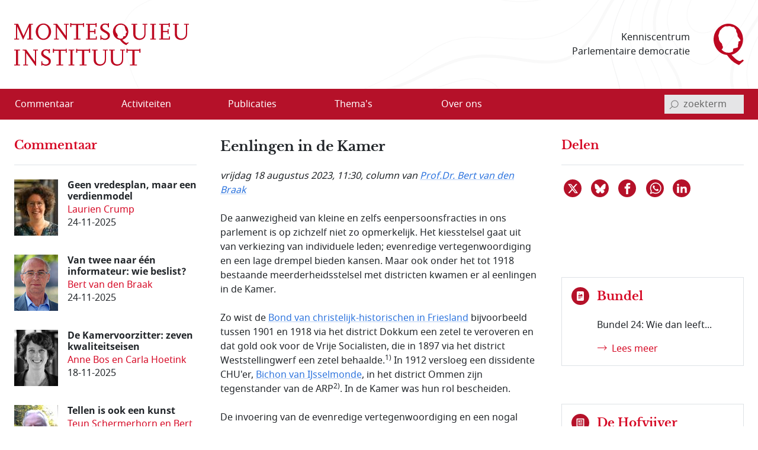

--- FILE ---
content_type: text/html; charset=utf-8
request_url: https://www.montesquieu-instituut.nl/id/vm5ueefh3jvr/nieuws/eenlingen_in_de_kamer?colctx=vllzft76lfmu&start_002=24
body_size: 18619
content:
<!DOCTYPE html>  
<html lang="nl" class="no-js">

<head>

<meta charset="utf-8">
<meta name="viewport" content="width=device-width, initial-scale=1.0, viewport-fit=cover">
<meta name="format-detection" content="telephone=no">
<meta name="Date" content="2023-08-22">
<meta name="Description" content="De aanwezigheid van kleine en zelfs eenpersoonsfracties in ons parlement is op zichzelf niet zo opmerkelijk. Het kiesstelsel gaat uit van verkiezing van …">
<!-- <PageMap><DataObject type="document"><Attribute name="vorm">vllwqvzjxdyx</Attribute><Attribute name="n6l">vhj8hvdgvwl9</Attribute><Attribute name="n6t">vln5fit4p4ww</Attribute></DataObject></PageMap> -->
<meta name="twitter:site" content="@parlement">
<meta name="twitter:card" content="summary">
<meta name="twitter:image" content="https://www.montesquieu-instituut.nl/9394201/g/twcard.jpg">
<meta name="twitter:title" content="Eenlingen in de Kamer">
<meta name="twitter:description" content="De aanwezigheid van kleine en zelfs eenpersoonsfracties in ons parlement is op zichzelf niet zo opmerkelijk. Het kiesstelsel gaat uit van verkiezing van …">
<meta property="og:title" content="Eenlingen in de Kamer">
<meta property="og:type" content="website">
<meta property="og:url" content="https://www.montesquieu-instituut.nl/id/vm5ueefh3jvr/nieuws/eenlingen_in_de_kamer?colctx=vllzft76lfmu&#38;start_002=24">
<meta property="og:image" content="https://www.montesquieu-instituut.nl/9394201/g/linkedin_mi_v3.png">




<link rel="icon" type="image/svg+xml" href="/9394201/g/favicon.svg?v=1">


<link rel="apple-touch-icon" sizes="180x180" href="/9394201/g/favicons_v1/apple-touch-icon.png">
<link rel="icon" type="image/png" sizes="16x16" href="/9394201/g/favicons_v1/favicon-16x16.png">
<link rel="manifest" href="/9394201/g/favicons_v1/site.webmanifest">
<link rel="mask-icon" href="/9394201/g/favicons_v1/safari-pinned-tab.svg" color="#bca181">
<meta name="msapplication-TileColor" content="#e8f2f6">
<meta name="msapplication-config" content="/9394201/g/favicons_v1/browserconfig.xml">
<meta name="theme-color" content="#ffffff">

<title>Eenlingen in de Kamer - Montesquieu Instituut</title>

<!-- (c) 12-05-2022 -->

<!-- PDC Informatie Architectuur bv, Den Haag:
     ontwikkeling website
     email 217@pdc.nl 
     informatie-adviseur: Hans Nielen -->
	 
	 
<!-- Vormgeving: Ronald Brummelkamp
     email: ronald@brummelkamp.net -->



	<link rel="stylesheet" href="/cgi-bin/as.cgi/0000000/c/loadsass?f=%2f9394201%2fv%2fscss%2fapp.scss&#38;lm=t3pk8s&amp;postcss=0">
<script>
(function () {
	var fontsToPreload = [
		{"href": "/9394201/v/fonts/Noto Sans/notosans-bolditalic-webfont.woff2", "type": "font/woff2"},
		{"href": "/9394201/v/fonts/Noto Sans/notosans-italic-webfont.woff2", "type": "font/woff2"},
		{"href": "/9394201/v/fonts/Noto Sans/notosans-bold-webfont.woff2", "type": "font/woff2"},		
		{"href": "/9394201/v/fonts/Noto Sans/notosans-regular-webfont.woff2", "type": "font/woff2"},
		{"href": "/9394201/v/fonts/LibreBaskerville/librebaskerville-bold-webfont.woff2", "type": "font/woff2"}
	];

	var fragment = document.createDocumentFragment();
	for(var i = 0; i < fontsToPreload.length; i += 1) {
		var font = fontsToPreload[i];
		var preload = document.createElement('link');
		preload.rel = "preload";
		preload.href = font.href;
		preload.type = font.type;
		preload.as = "font";
		preload.crossOrigin = "anonymous";
		fragment.appendChild(preload)
	}
	document.head.appendChild(fragment);
})();
</script>
<script><!--
function init(){}
function r_ol(){}
var k21="vm5ueefh3jvr";
var omg="394";
var vormId="vllwqvzjxdyx";
var popupnote_icon="9394201";


//--></script>
<script src="/cgi-bin/as.cgi/0000000/c/loadjs2.js?files=%2f9394201%2fv%2fjs%2fms-viewport-fix.js;%2f9000000%2fv%2fjs%2fwcag2.1-menubar.js;%2f9000000%2fv%2fjs%2fwcag2.1-tablist.js;%2f9394201%2fv%2fjs%2fbootstrap-5.1.3%2fbootstrap.bundle.min.js&#38;lm=sguajp"></script>

<script><!--
	function check(){}
	function checkall(){return true}
//--></script><script><!--

function doonload() {
	var z=document.getElementById&&document.getElementById('q');
	function getq(s) {
		var i=s.indexOf("&q=");
		if(i==-1)i=s.indexOf("?q=");
		var j=s.indexOf("&",i+1);
		return i<0?null:unescape(s.substring(i+3,j<0?s.length:j).replace(new RegExp("\\+", "g"), " "));
	}


	init();
r_ol(null,null,"Eenlingen in de Kamer");
}
//--></script>

</head>
<body  class="omgeving_9394201 gewone_pagina nederlands columnblog" onload="doonload();">

<nav class="skippy overflow-hidden position-absolute" aria-label="skipmenu">
	<a class="visually-hidden-focusable skipLink" href="#content" title="Naar hoofdinhoud">Naar de hoofdinhoud</a>
</nav>

<header id="pageheader" class="bg-white">

	<div class="w_pageheader container-fluid container container-xxl d-md-flex align-items-center px-4 px-md-6 px-xxl-3">

		<a href="/" id="site-title_lnk" class="navbar-brand p-0 me-auto" title="naar home Montesquieu Instituut">
			<div class="woordmerk zonder-beeldmerk">
				<svg class="icon logo-woordmerk">
					<title>MONTESQUIEU INSTITUUT</title>
					<use xmlns:xlink="http://www.w3.org/1999/xlink" xlink:href="/9394201/v/svgs_external_file.svg#logo_woordmerk"></use>
				</svg>
			</div>
		</a>
		
		<div class="motto me-6 pe-4 text-md-end d-print-none">
		 Kenniscentrum 
		 Parlementaire democratie
		</div>
		
		<svg class="icon logo-beeldmerk d-print-none">
			<title>MONTESQUIEU INSTITUUT</title>
			<use xmlns:xlink="http://www.w3.org/1999/xlink" xlink:href="/9394201/v/svgs_external_file.svg#logo_beeldmerk"></use>
		</svg>


	</div>

 	<nav id="primary-menu" class="navbar navbar-expand-lg navbar-light bg-light px-4 px-md-6 px-xxl-3 d-print-none" aria-label="hoofdmenu">
		<div class="container-fluid container container-xxl px-0 d-flex flex-nowrap align-items-center justify-content-between">

			<button type="button" id="menubutton" class="menu-icon menu-icon-no-text navbar-toggler text-white border-0 bg-transparent" aria-haspopup="true" 
			 aria-controls="primary-menu-dropdown">
				<span class="visually-hidden menu-icon-t">
					<span class="menu-icon-tvar">Open</span>
					 Menu
				</span>
		    <!-- <span class="navbar-toggler-icon"></span> -->
				<svg xmlns="http://www.w3.org/2000/svg" width="32" height="32" class="bi" fill="currentColor" viewBox="0 0 16 16">
					<path fill-rule="evenodd" d="M2.5 11.5A.5.5 0 0 1 3 11h10a.5.5 0 0 1 0 1H3a.5.5 0 0 1-.5-.5zm0-4A.5.5 0 0 1 3 7h10a.5.5 0 0 1 0 1H3a.5.5 0 0 1-.5-.5zm0-4A.5.5 0 0 1 3 3h10a.5.5 0 0 1 0 1H3a.5.5 0 0 1-.5-.5z"></path>
				</svg>
		    </button>
<ul class="d-lg-flex navbar-nav w-100 me-auto mb-0 p-0 accordion-menu" id="primary-menu-dropdown" aria-labelledby="menubutton" role="menubar" aria-label="hoofdmenu">
<li class="top-level d-flex w-100 align-self-center align-items-center" role="none"><a role="menuitem" class="d-inline-flex nowr align-items-start" href="/id/vln5gez02kxe/overzicht_commentaar"><span class="medium-order-2">Commentaar</span>
</a></li>
<li class="top-level d-flex w-100 align-self-center align-items-center item-with-ul d-flex  w-100 align-items-center align-self-center is-dropdown-submenu-parent" role="none"><a role="menuitem" class="d-inline-flex nowr align-items-start has-submenu" href="/id/vln5gnx74hy6/activiteit"><span class="medium-order-2">Activiteiten</span>
</a><button type="button" id="btn-id-activiteiten-uitklapmenu" class="bg-transparent border-0" aria-expanded="false" aria-controls="ul-id-activiteiten-uitklapmenu" aria-label="Open menu">
<svg class="pijl-fwd-icon icon" width="18" height="10" aria-hidden="true" focusable="false"><use xmlns:xlink="http://www.w3.org/1999/xlink" xlink:href="/9394201/v/svgs_external_file.svg?v594#arrow-r"></use></svg></button><ul class="vertical menu w-100 p-0 custom-scroll" role="menu" id="ul-id-activiteiten-uitklapmenu">
<li role="none"><a role="menuitem" class="d-inline-flex nowr align-items-start" href="/id/vlrplgjmbcjv/overzicht_activiteiten" title="Overzicht activiteiten - Activiteiten"><span class="medium-order-2">Overzicht activiteiten</span>
</a></li>
<li role="none"><a role="menuitem" class="d-inline-flex nowr align-items-start" href="/id/vlrplto4dhgr/afgelopen_activiteiten" title="Afgelopen activiteiten - Activiteiten"><span class="medium-order-2">Afgelopen activiteiten</span>
</a></li></ul>
</li>
<li class="top-level d-flex w-100 align-self-center align-items-center item-with-ul d-flex  w-100 align-items-center align-self-center is-dropdown-submenu-parent" role="none"><a role="menuitem" class="d-inline-flex nowr align-items-start has-submenu" href="/id/vln5gob1aepi/publicatie"><span class="medium-order-2">Publicaties</span>
</a><button type="button" id="btn-id-publicaties-uitklapmenu" class="bg-transparent border-0" aria-expanded="false" aria-controls="ul-id-publicaties-uitklapmenu" aria-label="Open menu">
<svg class="pijl-fwd-icon icon" width="18" height="10" aria-hidden="true" focusable="false"><use xmlns:xlink="http://www.w3.org/1999/xlink" xlink:href="/9394201/v/svgs_external_file.svg?v594#arrow-r"></use></svg></button><ul class="vertical menu w-100 p-0 custom-scroll" role="menu" id="ul-id-publicaties-uitklapmenu">
<li role="none"><a role="menuitem" class="d-inline-flex nowr align-items-start" href="/id/vj2ei2s2succ/montesquieu_reeks" title="Boeken - Publicaties"><span class="medium-order-2">Boeken</span>
</a></li>
<li role="none"><a role="menuitem" class="d-inline-flex nowr align-items-start" href="/id/vhxzde5a00vx/montesquieu_policy_papers" title="Papers - Publicaties"><span class="medium-order-2">Papers</span>
</a></li>
<li role="none"><a role="menuitem" class="d-inline-flex nowr align-items-start" href="/id/vmtcfl0lvcm8/montesquieu_series" title="Series - Publicaties"><span class="medium-order-2">Series</span>
</a></li>
<li class="item-with-ul d-flex  w-100 align-items-center align-self-center is-dropdown-submenu-parent" role="none"><a role="menuitem" class="d-inline-flex nowr align-items-start has-submenu" href="/id/vls9chl7s1w6/de_hofvijver" title="De Hofvijver - Publicaties"><span class="medium-order-2">De Hofvijver</span>
</a><button type="button" id="btn-id-de-hofvijver-uitklapmenu-publicaties" class="bg-transparent border-0" aria-expanded="false" aria-controls="ul-id-de-hofvijver-uitklapmenu-publicaties" aria-label="Open menu">
<svg class="pijl-fwd-icon icon" width="18" height="10" aria-hidden="true" focusable="false"><use xmlns:xlink="http://www.w3.org/1999/xlink" xlink:href="/9394201/v/svgs_external_file.svg?v594#arrow-r"></use></svg></button><ul class="vertical menu w-100 p-0 custom-scroll" role="menu" id="ul-id-de-hofvijver-uitklapmenu-publicaties">
<li role="none"><a role="menuitem" class="d-inline-flex nowr align-items-start" href="/id/vmsypew2z4pw/redactie_de_hofvijver" title="Redactie De Hofvijver - De Hofvijver (Publicaties)"><span class="medium-order-2">Redactie De Hofvijver</span>
</a></li></ul>
</li>
<li role="none"><a role="menuitem" class="d-inline-flex nowr align-items-start" href="/id/vlu8mlelcqjf/podcast" title="Podcast - Publicaties"><span class="medium-order-2">Podcast</span>
</a></li></ul>
</li>
<li class="top-level d-flex w-100 align-self-center align-items-center item-with-ul d-flex  w-100 align-items-center align-self-center is-dropdown-submenu-parent" role="none"><a role="menuitem" class="d-inline-flex nowr align-items-start has-submenu" href="/id/vln5govlz3by/thema_s"><span class="medium-order-2">Thema's</span>
</a><button type="button" id="btn-id-thema-s-uitklapmenu" class="bg-transparent border-0" aria-expanded="false" aria-controls="ul-id-thema-s-uitklapmenu" aria-label="Open menu">
<svg class="pijl-fwd-icon icon" width="18" height="10" aria-hidden="true" focusable="false"><use xmlns:xlink="http://www.w3.org/1999/xlink" xlink:href="/9394201/v/svgs_external_file.svg?v594#arrow-r"></use></svg></button><ul class="vertical menu w-100 p-0 custom-scroll" role="menu" id="ul-id-thema-s-uitklapmenu">
<li class="item-with-ul d-flex  w-100 align-items-center align-self-center is-dropdown-submenu-parent" role="none"><a role="menuitem" class="d-inline-flex nowr align-items-start has-submenu" href="/id/vlsktxvle8rl/nationale_thema_s" title="Nationaal - Thema's"><span class="medium-order-2">Nationaal</span>
</a><button type="button" id="btn-id-nationaal-uitklapmenu-thema-s" class="bg-transparent border-0" aria-expanded="false" aria-controls="ul-id-nationaal-uitklapmenu-thema-s" aria-label="Open menu">
<svg class="pijl-fwd-icon icon" width="18" height="10" aria-hidden="true" focusable="false"><use xmlns:xlink="http://www.w3.org/1999/xlink" xlink:href="/9394201/v/svgs_external_file.svg?v594#arrow-r"></use></svg></button><ul class="vertical menu w-100 p-0 custom-scroll" role="menu" id="ul-id-nationaal-uitklapmenu-thema-s">
<li role="none"><a role="menuitem" class="d-inline-flex nowr align-items-start" href="/id/vlndhkl9s7oi/agendavorming" title="Agendavorming - Nationaal (Thema's)"><span class="medium-order-2">Agendavorming</span>
</a></li>
<li role="none"><a role="menuitem" class="d-inline-flex nowr align-items-start" href="/id/vlndho2x0qxz/bestuurlijke_vernieuwing" title="Bestuurlijke vernieuwing - Nationaal (Thema's)"><span class="medium-order-2">Bestuurlijke vernieuwing</span>
</a></li>
<li role="none"><a role="menuitem" class="d-inline-flex nowr align-items-start" href="/id/vlndhlvtqtzy/centralisatie_decentralisatie" title="Centralisatie/Decentralisatie - Nationaal (Thema's)"><span class="medium-order-2">Centralisatie/Decentralisatie</span>
</a></li>
<li role="none"><a role="menuitem" class="d-inline-flex nowr align-items-start" href="/id/vlndhln796od/democratie" title="Democratie - Nationaal (Thema's)"><span class="medium-order-2">Democratie</span>
</a></li>
<li role="none"><a role="menuitem" class="d-inline-flex nowr align-items-start" href="/id/vlndhin55pkd/grondwet" title="Grondwet - Nationaal (Thema's)"><span class="medium-order-2">Grondwet</span>
</a></li>
<li role="none"><a role="menuitem" class="d-inline-flex nowr align-items-start" href="/id/vm1ymc45sfq2/integriteit" title="Integriteit - Nationaal (Thema's)"><span class="medium-order-2">Integriteit</span>
</a></li>
<li role="none"><a role="menuitem" class="d-inline-flex nowr align-items-start" href="/id/vln5gsdwxyxf/kabinetsformatie" title="Kabinetsformatie - Nationaal (Thema's)"><span class="medium-order-2">Kabinetsformatie</span>
</a></li>
<li role="none"><a role="menuitem" class="d-inline-flex nowr align-items-start" href="/id/vlndhmo7xoyb/media_en_politiek" title="Media en politiek - Nationaal (Thema's)"><span class="medium-order-2">Media en politiek</span>
</a></li>
<li role="none"><a role="menuitem" class="d-inline-flex nowr align-items-start" href="/id/vlndhl18dpca/monarchie" title="Monarchie - Nationaal (Thema's)"><span class="medium-order-2">Monarchie</span>
</a></li>
<li role="none"><a role="menuitem" class="d-inline-flex nowr align-items-start" href="/id/vlnjkeqq63pg/parlement" title="Parlement - Nationaal (Thema's)"><span class="medium-order-2">Parlement</span>
</a></li>
<li role="none"><a role="menuitem" class="d-inline-flex nowr align-items-start" href="/id/vln5h2ysynw5/partijen_en_politieke_stromingen" title="Partijen en politieke stromingen - Nationaal (Thema's)"><span class="medium-order-2">Partijen en politieke stromingen</span>
</a></li>
<li role="none"><a role="menuitem" class="d-inline-flex nowr align-items-start" href="/id/vlndhjpg1ks5/rechterlijke_macht" title="Rechterlijke macht - Nationaal (Thema's)"><span class="medium-order-2">Rechterlijke macht</span>
</a></li>
<li role="none"><a role="menuitem" class="d-inline-flex nowr align-items-start" href="/id/vlndhle83kq8/rechtsstaat" title="Rechtsstaat - Nationaal (Thema's)"><span class="medium-order-2">Rechtsstaat</span>
</a></li>
<li role="none"><a role="menuitem" class="d-inline-flex nowr align-items-start" href="/id/vlndhk9kaggo/regering" title="Regering - Nationaal (Thema's)"><span class="medium-order-2">Regering</span>
</a></li>
<li role="none"><a role="menuitem" class="d-inline-flex nowr align-items-start" href="/id/vlndhl7hdvw1/rijksdienst" title="Rijksdienst - Nationaal (Thema's)"><span class="medium-order-2">Rijksdienst</span>
</a></li>
<li role="none"><a role="menuitem" class="d-inline-flex nowr align-items-start" href="/id/vlndhm4102t8/staatsvorm_trias_politica" title="Staatsvorm/Trias Politica - Nationaal (Thema's)"><span class="medium-order-2">Staatsvorm/Trias Politica</span>
</a></li>
<li role="none"><a role="menuitem" class="d-inline-flex nowr align-items-start" href="/id/vlndhmbgkcw7/verkiezingen" title="Verkiezingen - Nationaal (Thema's)"><span class="medium-order-2">Verkiezingen</span>
</a></li>
<li role="none"><a role="menuitem" class="d-inline-flex nowr align-items-start" href="/id/vlobjohwczn0/wetgeving" title="Wetgeving - Nationaal (Thema's)"><span class="medium-order-2">Wetgeving</span>
</a></li>
<li role="none"><a role="menuitem" class="d-inline-flex nowr align-items-start" href="/id/vlndhmvr9k6i/wetenschap_en_politiek" title="Wetenschap en politiek - Nationaal (Thema's)"><span class="medium-order-2">Wetenschap en politiek</span>
</a></li></ul>
</li>
<li class="item-with-ul d-flex  w-100 align-items-center align-self-center is-dropdown-submenu-parent" role="none"><a role="menuitem" class="d-inline-flex nowr align-items-start has-submenu" href="/id/vlskuewdums6/europese_thema_s" title="Europees - Thema's"><span class="medium-order-2">Europees</span>
</a><button type="button" id="btn-id-europees-uitklapmenu-thema-s" class="bg-transparent border-0" aria-expanded="false" aria-controls="ul-id-europees-uitklapmenu-thema-s" aria-label="Open menu">
<svg class="pijl-fwd-icon icon" width="18" height="10" aria-hidden="true" focusable="false"><use xmlns:xlink="http://www.w3.org/1999/xlink" xlink:href="/9394201/v/svgs_external_file.svg?v594#arrow-r"></use></svg></button><ul class="vertical menu w-100 p-0 custom-scroll" role="menu" id="ul-id-europees-uitklapmenu-thema-s">
<li role="none"><a role="menuitem" class="d-inline-flex nowr align-items-start" href="/id/vlobjrywozxc/europese_agendavorming" title="Agendavorming - Europees (Thema's)"><span class="medium-order-2">Agendavorming</span>
</a></li>
<li role="none"><a role="menuitem" class="d-inline-flex nowr align-items-start" href="/id/vlobjsde0aol/europees_beleid_en_wetgeving" title="Beleid en wetgeving - Europees (Thema's)"><span class="medium-order-2">Beleid en wetgeving</span>
</a></li>
<li role="none"><a role="menuitem" class="d-inline-flex nowr align-items-start" href="/id/vlndhop3v6vi/europa_geopolitiek_en_buurlanden" title="Europa, geopolitiek en buurlanden - Europees (Thema's)"><span class="medium-order-2">Europa, geopolitiek en buurlanden</span>
</a></li>
<li role="none"><a role="menuitem" class="d-inline-flex nowr align-items-start" href="/id/vln5h1x2sdrj/europese_instellingen_en_bevoegdheden" title="Instellingen en bevoegdheden - Europees (Thema's)"><span class="medium-order-2">Instellingen en bevoegdheden</span>
</a></li>
<li role="none"><a role="menuitem" class="d-inline-flex nowr align-items-start" href="/id/vlndho8439uu/europese_lidstaten" title="Lidstaten - Europees (Thema's)"><span class="medium-order-2">Lidstaten</span>
</a></li>
<li role="none"><a role="menuitem" class="d-inline-flex nowr align-items-start" href="/id/vlndhnvk1pqr/nederland_in_europa" title="Nederland in Europa - Europees (Thema's)"><span class="medium-order-2">Nederland in Europa</span>
</a></li>
<li role="none"><a role="menuitem" class="d-inline-flex nowr align-items-start" href="/id/vlobjspnqkv3/europese_rechtsstaat_en_democratie" title="Rechtsstaat en democratie - Europees (Thema's)"><span class="medium-order-2">Rechtsstaat en democratie</span>
</a></li>
<li role="none"><a role="menuitem" class="d-inline-flex nowr align-items-start" href="/id/vlobjt2i70yo/europese_solidariteit" title="Solidariteit - Europees (Thema's)"><span class="medium-order-2">Solidariteit</span>
</a></li></ul>
</li></ul>
</li>
<li class="top-level d-flex w-100 align-self-center align-items-center item-with-ul d-flex  w-100 align-items-center align-self-center is-dropdown-submenu-parent" role="none"><a role="menuitem" class="d-inline-flex nowr align-items-start has-submenu" href="/id/vln5gp9nvnct/over_ons"><span class="medium-order-2">Over ons</span>
</a><button type="button" id="btn-id-over-ons-uitklapmenu" class="bg-transparent border-0" aria-expanded="false" aria-controls="ul-id-over-ons-uitklapmenu" aria-label="Open menu">
<svg class="pijl-fwd-icon icon" width="18" height="10" aria-hidden="true" focusable="false"><use xmlns:xlink="http://www.w3.org/1999/xlink" xlink:href="/9394201/v/svgs_external_file.svg?v594#arrow-r"></use></svg></button><ul class="vertical menu w-100 p-0 custom-scroll" role="menu" id="ul-id-over-ons-uitklapmenu">
<li role="none"><a role="menuitem" class="d-inline-flex nowr align-items-start" href="/id/vlsikhw3e9zt/missie_en_doelstelling" title="Missie en doelstelling - Over ons"><span class="medium-order-2">Missie en doelstelling</span>
</a></li>
<li role="none"><a role="menuitem" class="d-inline-flex nowr align-items-start" href="/id/vi2fjzydcvus/bestuur_stichting_montesquieu" title="Bestuur - Over ons"><span class="medium-order-2">Bestuur</span>
</a></li>
<li role="none"><a role="menuitem" class="d-inline-flex nowr align-items-start" href="/id/vmiamji4ncrz/redactieteam" title="Redactieteam - Over ons"><span class="medium-order-2">Redactieteam</span>
</a></li>
<li role="none"><a role="menuitem" class="d-inline-flex nowr align-items-start" href="/id/vmhki9cl7sl2/raad_van_toezicht_stichting_montesquieu" title="Raad van Toezicht - Over ons"><span class="medium-order-2">Raad van Toezicht</span>
</a></li>
<li role="none"><a role="menuitem" class="d-inline-flex nowr align-items-start" href="/id/vmkphxb5ywu5/raad_van_advies" title="Raad van Advies - Over ons"><span class="medium-order-2">Raad van Advies</span>
</a></li>
<li role="none"><a role="menuitem" class="d-inline-flex nowr align-items-start" href="/id/vlsnd58yy5ys/partners" title="Partners - Over ons"><span class="medium-order-2">Partners</span>
</a></li>
<li role="none"><a role="menuitem" class="d-inline-flex nowr align-items-start" href="/id/vhwollrbjjzc/montesquieu_fellows" title="Fellows - Over ons"><span class="medium-order-2">Fellows</span>
</a></li>
<li role="none"><a role="menuitem" class="d-inline-flex nowr align-items-start" href="/id/vmsghs3uaou3/anbi_info" title="ANBI info - Over ons"><span class="medium-order-2">ANBI info</span>
</a></li>
<li role="none"><a role="menuitem" class="d-inline-flex nowr align-items-start" href="/id/vlsne6mm94p2/contact" title="Contact - Over ons"><span class="medium-order-2">Contact</span>
</a></li>
<li role="none"><a role="menuitem" class="d-inline-flex nowr align-items-start" href="/id/vlvpflo0i2x0/over_deze_site" title="Over deze site - Over ons"><span class="medium-order-2">Over deze site</span>
</a></li>
</ul>
</li>
</ul>


<script>
			window.addEventListener('load', function () {
				new MenubarNavigation(document.getElementById('primary-menu'));
			});


</script>

			<div id="sb-search" class="sb-search container-search d-print-none">

				<form role="search" class="searchbox" action="/id/vgdei7c2vgu4/zoeken">
					<label for="q" class="visually-hidden">invoerveld zoekterm</label>
					<input type="hidden" name="u" value="&#x2713;">
					<input id="q" name="q" class="sb-search-input" placeholder="zoekterm" type="search" aria-labelledby="searchbutton"
					 title="tik zoekterm in, en bevestig met Enter of klik/tap op het vergrootglas"
					 autocomplete="off" required="" value="" aria-autocomplete="list" aria-haspopup="true" aria-label="invoerveld zoekterm">
					<button class="icon-clear rounded-circle" type="reset">
						<span class="visually-hidden">reset</span>
					</button>		
					<button id="searchbutton" class="sb-search-submit sb-icon-search searchbox-icon btn-search d-flex align-items-center" type="submit" aria-label="bevestig zoekterm">
					<svg class="mglass-search icon gray-600" width="18" height="18"><use xmlns:xlink="http://www.w3.org/1999/xlink" xlink:href="/9394201/v/svgs_external_file.svg?v4#icon-search"></use></svg>
					</button>
				</form>			

			</div>

		</div>	
	</nav>  
</header>



<div id="container-main" class="d-flex flex-column d-lg-grid container-main container container-xxl my-md-6 bd-layout px-4 px-md-6 px-xxl-3 pt-6 pt-md-2">

		<main id="content" class="bd-main order-2 mb-9 mb-md-4">

			<p class="print-layout-warning d-none fs-14">N.B. Het kan zijn dat elementen ontbreken aan deze printversie.</p>

	
			<!-- ISI_LISTEN_START_0 -->
			<div id="tekst00" class="partext"><div class="partext_c">

				<h1>Eenlingen in de Kamer</h1>

	<!-- ISI_LISTEN_START_0 -->
	<div id="tekst0" class="partext"><div class="partext_c">

<div class="bron_nieuwtje my-6"><span style="white-space:nowrap">vrijdag 18 augustus 2023</span>, 11:30, column van <a href="/id/vg9fgopssxzu/b_h_bert_van_den_braak" class="meti" data-title="Prof.Dr. Bert van ..." data-tooltip="Kenner van de parlementaire geschiedenis met grote parate feitenkennis. Als medewerker van het PDC nauw betrokken bij websites over parlement en politiek en beheerder van het omvangrijke biografisch archief, het databestand over Nederlandse politici. Promoveerde in 1998 op een lijvig proefschrift over de Eerste Kamer, schreef samen met J.Th.J. van den Berg een boek over de parlementaire geschiedenis 1946-2016 en publiceert regelmatig in tijdschriften en dagbladen. In 2018-2025 was hij bijzonder hoogleraar parlementaire geschiedenis en parlementair stelsel in Maastricht.">Prof.Dr. Bert van den Braak</a></div><p class="mnone">De aanwezigheid van kleine en zelfs eenpersoonsfracties in ons parlement is op zichzelf niet zo opmerkelijk. Het kiesstelsel gaat uit van verkiezing van individuele leden; evenredige vertegenwoordiging en een lage drempel bieden kansen. Maar ook onder het tot 1918 bestaande meerderheidsstelsel met districten kwamen er al eenlingen in de Kamer.</p>
<p class="mtop">Zo wist de <span class="a-popup"><a href="https://www.parlement.com/id/vh8lnhrqeylv" class="popup" title="link opent in nieuw venster" data-newwin="1">Bond van christelijk-historischen in Friesland</a></span> bijvoorbeeld tussen 1901 en 1918 via het district Dokkum een zetel te veroveren en dat gold ook voor de Vrije Socialisten, die in 1897 via het district Weststellingwerf een zetel behaalde.<sup>1)</sup> In 1912 versloeg een dissidente CHU'er, <span class="a-popup"><a href="https://www.parlement.com/id/vg09lky20ky8" class="popup" title="link opent in nieuw venster" data-newwin="1">Bichon van IJsselmonde</a></span>, in het district Ommen zijn tegenstander van de ARP<sup>2)</sup>. In de Kamer was hun rol bescheiden.</p>
<p class="mtop">De invoering van de evenredige vertegenwoordiging en een nogal lage kiesdrempel zorgde in 1918 voor een toestroom van eenlingen, met Kamerleden die opkwamen voor de belangen van onderofficieren, de amusementssector en de middenstand en met vertegenwoordigers van de linkervleugel van socialisten en christendemocraten<sup>3)</sup>. Een aantal belangenvertegenwoordigers besloot overigens met de <span class="a-popup"><a href="https://www.parlement.com/id/vh8lnhrpfxu1" class="popup" title="link opent in nieuw venster" data-newwin="1">Economische Bond</a></span> een gezamenlijke fractie te vormen. Die partij had drie leden, van wie oud-minister <span class="a-popup"><a href="https://www.parlement.com/id/vg09llazlqyt" class="popup" title="link opent in nieuw venster" data-newwin="1">Treub</a></span> veruit de bekendste was. Hij zorgde feitelijk voor de drie zetels. Toen hij in 1921 vertrok volgde een laag op de lijst staande en onbekende kandidaat hem op.<sup>4)</sup></p>
<p class="mtop">Eenlingen waren er altijd en speelden op diverse wijze een rol in het parlement. Er waren er bij die nauwelijks zichtbaar waren en die slechts de stem van een klein deel van de kiezers vertolkten. In 1929 werd bijvoorbeeld <span class="a-popup"><a href="https://www.parlement.com/id/vg09llc8idtu" class="popup" title="link opent in nieuw venster" data-newwin="1">Floris Vos</a></span> gekozen, die als voornaamste strijdpunt de afschaffing van de (laatste) tollen op de wegen in het Gooi had. Dat was de regering toch al van plan en veel betekenis had zijn lidmaatschap dan ook niet. De eenling <span class="a-popup"><a href="https://www.parlement.com/id/vg09ll2x64ua" class="popup" title="link opent in nieuw venster" data-newwin="1">Lingbeek</a></span> van de <span class="a-popup"><a href="https://www.parlement.com/id/vh8lnhrpfxtx" class="popup" title="link opent in nieuw venster" data-newwin="1">Hervormd-Gereformeerde Staatspartij</a></span> had, behalve een principieel geluid, evenmin een grote inbreng. Niettemin bracht zijn aanwezigheid de <span class="a-popup"><a href="https://www.parlement.com/id/vh8lnhrp8wtd" class="popup" title="link opent in nieuw venster" data-newwin="1">CHU</a></span> ertoe minder compromisbereid te zijn jegens de katholieken. Daarmee was die eenmansfractie toch een politieke factor van belang. Het gold weer minder voor de <span class="a-popup"><a href="https://www.parlement.com/id/vil7e6zamby8" class="popup" title="link opent in nieuw venster" data-newwin="1">Revolutionair Socialistische Partij</a></span> van <span class="a-popup"><a href="https://www.parlement.com/id/vg09ll936bzi" class="popup" title="link opent in nieuw venster" data-newwin="1">Henk Sneevliet</a></span>, omdat 'links' toen sowieso minder gewicht in de schaal legde.</p>
<p class="mtop">In de naoorlogse jaren wist eenling <span class="a-popup"><a href="https://www.parlement.com/id/vg09ll229e01" class="popup" title="link opent in nieuw venster" data-newwin="1">Pieter Jongeling</a></span> van het <span class="a-popup"><a href="https://www.parlement.com/id/vh8lnhrouwya" class="popup" title="link opent in nieuw venster" data-newwin="1">GPV</a></span> respect te verwerven, ondanks bepaald niet gangbare opvattingen over bijvoorbeeld het Zuid-Afrikaanse apartheidssysteem. Solisten als <span class="a-popup"><a href="https://www.parlement.com/id/vg09lle5wswy" class="popup" title="link opent in nieuw venster" data-newwin="1">Klaas Beuker</a></span> (RKPN) en <span class="a-popup"><a href="https://www.parlement.com/id/vg09llnh21wh" class="popup" title="link opent in nieuw venster" data-newwin="1">Cathy Ubels</a></span> (EVP), die vooral 'getuigden', bleven betrekkelijk op de achtergrond. Voor PSP'er <span class="a-popup"><a href="https://www.parlement.com/id/vg09ll94cazn" class="popup" title="link opent in nieuw venster" data-newwin="1">Fred van der Spek</a></span> gold dat in de periode 1977-1981 minder. Hij wist door een gedegen inbreng belangrijke kwesties aan de orde te stellen, zoals de levering van marineschepen aan Iran. Van der Spek maakte volop gebruik van het interpellatierecht. In 1980 gaf eenling <span class="a-popup"><a href="https://www.parlement.com/id/vg09llia8kzx" class="popup" title="link opent in nieuw venster" data-newwin="1">Ruud Nijhof</a></span> (<span class="a-popup"><a href="https://www.parlement.com/id/vh8lnhrp8wth" class="popup" title="link opent in nieuw venster" data-newwin="1">DS'70</a></span>) de doorslag bij de stemming over de abortuswet. Een eenling kan wel degelijk relevant zijn.</p>
<p class="mtop">Dat gold in de afgelopen periode ook voor <span class="a-popup"><a href="https://www.parlement.com/id/vk9hk11czsuk" class="popup" title="link opent in nieuw venster" data-newwin="1">Sylvana Simons</a></span> en <a href="/id/vlh5b5o7a7mw/c_a_m_caroline_van_der_plas" class="meti" data-title="Caroline van der ..." data-tooltip="Caroline van der Plas (1967) is sinds 31 maart 2021 lid en voorzitter van de Tweede Kamerfractie van BoerBurgerBeweging (BBB). Zij komt uit Deventer en was werkzaam als journalist voor tijdschriften in de agrarische sector. Omschreef zichzelf als 'boerin zonder boerderij'. Behalve met het algemene regeringsbeleid houdt mevrouw Van der Plas zich als Kamerlid bezig met landbouw, natuur, visserij, voedselzekerheid, praktijk- en beroepsonderwijs, arbeidsmigratie en regio. Sinds 2024 is zij voorzitter van de vaste commissie voor Europese Zaken.">Caroline van der Plas</a>. De laatste werd uiteraard begunstigd door stijging in de peilingen en een zeer goede uitslag bij de Statenverkiezingen. Of Pieter Omtzigt, net als in 2006 <span class="a-popup"><a href="https://www.parlement.com/id/vg09llkg6xvb" class="popup" title="link opent in nieuw venster" data-newwin="1">Geert Wilders</a></span>, zijn solobestaan weet om te zetten in een beweging die getalsmatig een factor van betekenis wordt, valt nog te bezien. Wellicht komt hij straks alleen in Twente (de kieskring Zwolle) met een lijst of wordt hij een soort Treub, van wie moet worden bezien wie hij 'op zijn bagagedrager' meeneemt.</p>
<div class="mnone">&nbsp;</div>

<div class="hr"><hr></div>
<p class="mnone"><em>Prof.Dr.</em> <em>Bert van den Braak is onderzoeker bij PDC en hoogleraar parlementaire geschiedenis aan de Universiteit van</em> <em>Maastricht.</em></p>
<p class="mtop"><span class="em">Deze column verscheen oorspronkelijk op <span class="a-popup"><a href="https://www.parlement.com/id/vm5jdaj4khth/eenlingen_in_de_kamer" class="popup" title="link opent in nieuw venster" data-newwin="1">Parlement.com</a></span>.</span></p>
<div class="mnone">&nbsp;</div>

<div class="hr"><hr></div>
<ul class="inlopendetekst p-0">
<li class="mnone list-unstyled">
<div class="opsomitem d-flex">
<div class="opsomteken">1)&nbsp;</div>
<div class="opsomtekst">In Dokkum <span class="a-popup"><a href="https://www.parlement.com/id/vg09ll7sbozq" class="popup" title="link opent in nieuw venster" data-newwin="1">J. Schokking</a></span> (1901-1909) en <span class="a-popup"><a href="https://www.parlement.com/id/vg09lkxgmr2l" class="popup" title="link opent in nieuw venster" data-newwin="1">J. Ankerman</a></span> (1909-1918), in Weststellingwerf <span class="a-popup"><a href="https://www.parlement.com/id/vg09lldlhyys" class="popup" title="link opent in nieuw venster" data-newwin="1">G.L. van der Zwaag</a></span> (1897-1909).</div>
</div>
</li>
<li class="mnone list-unstyled">
<div class="opsomitem d-flex">
<div class="opsomteken">2)&nbsp;</div>
<div class="opsomtekst">Tussen 1908 en 1912 was <span class="a-popup"><a href="https://www.parlement.com/id/vg09ll2lb8zw" class="popup" title="link opent in nieuw venster" data-newwin="1">Abraham Kuyper</a></span> de afgevaardigde voor Ommen.</div>
</div>
</li>
<li class="mnone list-unstyled">
<div class="opsomitem d-flex">
<div class="opsomteken">3)&nbsp;</div>
<div class="opsomtekst">De drempel werd in 1922 iets verhoogd.</div>
</div>
</li>
<li class="mnone list-unstyled">
<div class="opsomitem d-flex">
<div class="opsomteken">4)&nbsp;</div>
<div class="opsomtekst">De voormalige slachthuisopzichter <span class="a-popup"><a href="https://www.parlement.com/id/vg09lkxbdsz3" class="popup" title="link opent in nieuw venster" data-newwin="1">H. Albeda</a></span>. Hij sprak als Kamerlid alleen bij de behandeling van een wijziging van de Vleeskeuringswet.</div>
</div>
</li>
</ul>
<div data-track-content data-content-name="Meer links" class="meer_links"><hr><h2 class="meer mb-2 fs-normaal">Meer over ...</h2><div class="seriekeuze">
<ul class="list-unstyled">
<li class="plus">
	<a href="/id/vlnjkeqq63pg/parlement" class="grid-x d-flex nowr align-middle" data-content-piece>
<div class="w_pijl-fwd-icon-pre-text d-flex"><svg class="pijl-fwd-icon icon" width="18" height="10" aria-hidden="true" focusable="false"><use xmlns:xlink="http://www.w3.org/1999/xlink" xlink:href="/9394201/v/svgs_external_file.svg?v4#arrow-r"></use></svg></div><div class=" text-secondary">Parlement
	</div></a>
</li>


</ul>
</div>

</div>


		</div>
	</div>


	<!-- sdocc ISI_LISTEN_STOP_1 -->

					</div>
				
				</div>

			</main>

	<aside class="avlucht d-print-none order-2" aria-label="commentaren">

<div class="analyse_signaalblok">
	<div class="atab_signaal_wrapper"><div>
		<div class="atab_signaal border-bottom pb-5 mb-6">
			<h2 class="analyse_h2 text-secondary m-0">Commentaar</h2>
		</div>
	</div>
</div>
<ul class="list-group">

		<li class="list-group-item border-0 card mb-7 p-0 commentaarblok ">
			<article class="row g-0">
				<a href="/id/vmsrg5vqbcze/nieuws/geen_vredesplan_maar_een_verdienmodel?colctx=vllzft76lfmu&#38;start_002=24" class="row g-0">

					<div class="commentaarblok_img d-flex">
<img src="/9394000/1/j4nvh0qavhjkdqd_j9vvllwqvzjxdyx/vmmrh8akhisw?sizew=74&#38;sizeh=95&#38;lm=sv4aj9" width="74" height="95" alt="Laurien Crump"
  class />

					</div>

					<div class="commentaarblok_txt">
						<div class="card-body py-0 ps-0 pe-0">

							<h3 class="mb-1 fs-5 card-title">Geen vredesplan, maar een verdienmodel</h3>
						
							<p class="mb-0 d-flex flex-column">
								<span class="text-secondary">Laurien Crump</span>
								
								<span class="date">24-11-2025</span>
							</p>

						</div>
					</div>
				</a>
			</article>
		</li>
		<li class="list-group-item border-0 card mb-7 p-0 commentaarblok ">
			<article class="row g-0">
				<a href="/id/vmsobo3y9vy3/nieuws/van_twee_naar_een_informateur_wie?colctx=vllzft76lfmu&#38;start_002=24" class="row g-0">

					<div class="commentaarblok_img d-flex">
<img src="/9394000/1/j4nvh0qavhjkdqd_j9vvllwqvzjxdyx/vk41k4aa5uzn?sizew=74&#38;sizeh=95&#38;crop=0:0:294:378&#38;lm=pb1brf" width="74" height="95" alt="Bert van den Braak"
  class />

					</div>

					<div class="commentaarblok_txt">
						<div class="card-body py-0 ps-0 pe-0">

							<h3 class="mb-1 fs-5 card-title">Van twee naar één informateur: wie beslist?</h3>
						
							<p class="mb-0 d-flex flex-column">
								<span class="text-secondary">Bert van den Braak</span>
								
								<span class="date">24-11-2025</span>
							</p>

						</div>
					</div>
				</a>
			</article>
		</li>
		<li class="list-group-item border-0 card mb-7 p-0 commentaarblok ">
			<article class="row g-0">
				<a href="/id/vmsldnngwzsw/nieuws/de_kamervoorzitter_zeven_kwaliteitseisen?colctx=vllzft76lfmu&#38;start_002=24" class="row g-0">

					<div class="commentaarblok_img d-flex">
<img src="/9394000/1/j4nvh0qavhjkdqd_j9vvllwqvzjxdyx/vksiguo34sxg?sizew=74&#38;sizeh=95&#38;crop=1410:0:3110:4000&#38;lm=pgdyub" width="74" height="95" alt="Anne Bos"
  class />

					</div>

					<div class="commentaarblok_txt">
						<div class="card-body py-0 ps-0 pe-0">

							<h3 class="mb-1 fs-5 card-title">De Kamervoorzitter: zeven kwaliteitseisen
</h3>
						
							<p class="mb-0 d-flex flex-column">
								<span class="text-secondary">Anne Bos en Carla Hoetink</span>
								
								<span class="date">18-11-2025</span>
							</p>

						</div>
					</div>
				</a>
			</article>
		</li>
		<li class="list-group-item border-0 card mb-7 p-0 commentaarblok ">
			<article class="row g-0">
				<a href="/id/vmraef8l8znh/nieuws/tellen_is_ook_een_kunst?colctx=vllzft76lfmu&#38;start_002=24" class="row g-0">

					<div class="commentaarblok_img d-flex">
<img src="/9394000/1/j4nvh0qavhjkdqd_j9vvllwqvzjxdyx/vmraem15ovom?sizew=74&#38;sizeh=94&#38;lm=t3i0dd" width="74" height="94" alt="Teun Schermerhorn"
  class />

					</div>

					<div class="commentaarblok_txt">
						<div class="card-body py-0 ps-0 pe-0">

							<h3 class="mb-1 fs-5 card-title">Tellen is ook een kunst</h3>
						
							<p class="mb-0 d-flex flex-column">
								<span class="text-secondary">Teun Schermerhorn en Bert van den Braak</span>
								
								<span class="date">17-11-2025</span>
							</p>

						</div>
					</div>
				</a>
			</article>
		</li>
		<li class="list-group-item border-0 card mb-7 p-0 commentaarblok ">
			<article class="row g-0">
				<a href="/id/vmsggmjqcizp/nieuws/de_democratische_rechtsstaat?colctx=vllzft76lfmu&#38;start_002=24" class="row g-0">

					<div class="commentaarblok_img d-flex">
<img src="/9394000/1/j4nvh0qavhjkdqd_j9vvllwqvzjxdyx/vle9idj6uwyl?sizew=74&#38;sizeh=95&#38;crop=0:0:332:427&#38;lm=qkpoo4" width="74" height="95" alt="Prof Dr Mr Aalt Willem Heringa (A.W.)"
  class />

					</div>

					<div class="commentaarblok_txt">
						<div class="card-body py-0 ps-0 pe-0">

							<h3 class="mb-1 fs-5 card-title">De democratische rechtsstaat, kabinetsformatie, en bescherming
</h3>
						
							<p class="mb-0 d-flex flex-column">
								<span class="text-secondary">Aalt Willem Heringa</span>
								
								<span class="date">13-11-2025</span>
							</p>

						</div>
					</div>
				</a>
			</article>
		</li>
		<li class="list-group-item border-0 card mb-7 p-0 commentaarblok  no-image">
			<article class="row g-0">
				<a href="/id/vms6g1wmu1s4/nieuws/een_stabiel_kabinet_nederlandse_politici?colctx=vllzft76lfmu&#38;start_002=24" class="row g-0">

					<div class="commentaarblok_img d-flex">

<svg width="50" height="50" role="img" class="icon geen-pasfoto mx-auto" aria-labelledby="nopfototext_vms6g1wmu1s4"><title id="nopfototext_vms6g1wmu1s4">geen pasfoto beschikbaaar</title><use xmlns:xlink="http://www.w3.org/1999/xlink"
 xlink:href="/9394201/v/svgs_external_file.svg?v4#icon-geen-pasfoto"></use></svg>

					</div>

					<div class="commentaarblok_txt">
						<div class="card-body py-0 ps-0 pe-0">

							<h3 class="mb-1 fs-5 card-title">Een stabiel kabinet? Nederlandse politici en minderheidskabinetten</h3>
						
							<p class="mb-0 d-flex flex-column">
								<span class="text-secondary">Corné Smit</span>
								
								<span class="date">03-11-2025</span>
							</p>

						</div>
					</div>
				</a>
			</article>
		</li>
		<li class="list-group-item border-0 card mb-7 p-0 commentaarblok ">
			<article class="row g-0">
				<a href="/id/vms6f8pyywt5/nieuws/de_obsessie_met_de_grootste_is_even?colctx=vllzft76lfmu&#38;start_002=24" class="row g-0">

					<div class="commentaarblok_img d-flex">
<img src="/9394000/1/j4nvh0qavhjkdqd_j9vvllwqvzjxdyx/vlulje97qgsd?sizew=74&#38;sizeh=95&#38;lm=reymkp" width="74" height="95" alt="Simon"
  class />

					</div>

					<div class="commentaarblok_txt">
						<div class="card-body py-0 ps-0 pe-0">

							<h3 class="mb-1 fs-5 card-title">De obsessie met ‘de grootste’ is even onnozel als schadelijk 

</h3>
						
							<p class="mb-0 d-flex flex-column">
								<span class="text-secondary">Armèn Hakhverdian &#38; Simon Otjes</span>
								
								<span class="date">03-11-2025</span>
							</p>

						</div>
					</div>
				</a>
			</article>
		</li>
		<li class="list-group-item border-0 card mb-7 p-0 commentaarblok ">
			<article class="row g-0">
				<a href="/id/vmrti1sf3gh1/nieuws/hoe_is_dit_relevant_voor_mensen_in_het?colctx=vllzft76lfmu&#38;start_002=24" class="row g-0">

					<div class="commentaarblok_img d-flex">
<img src="/9394000/1/j4nvh0qavhjkdqd_j9vvllwqvzjxdyx/vms3o02w73vc?sizew=74&#38;sizeh=95&#38;lm=t5073d" width="74" height="95" alt="Julia Wouters"
  class />

					</div>

					<div class="commentaarblok_txt">
						<div class="card-body py-0 ps-0 pe-0">

							<h3 class="mb-1 fs-5 card-title">Hoe is dit relevant voor mensen in het land?</h3>
						
							<p class="mb-0 d-flex flex-column">
								<span class="text-secondary">Julia Wouters</span>
								
								<span class="date">28-10-2025</span>
							</p>

						</div>
					</div>
				</a>
			</article>
		</li>
		<li class="list-group-item border-0 card mb-7 p-0 commentaarblok ">
			<article class="row g-0">
				<a href="/id/vmrtht8228wx/nieuws/profileren_in_een_snelkookpan?colctx=vllzft76lfmu&#38;start_002=24" class="row g-0">

					<div class="commentaarblok_img d-flex">
<img src="/9394000/1/j4nvh0qavhjkdqd_j9vvllwqvzjxdyx/vms3o33ikgvr?sizew=74&#38;sizeh=95&#38;lm=t5078z" width="74" height="95" alt="Bas Erlings"
  class />

					</div>

					<div class="commentaarblok_txt">
						<div class="card-body py-0 ps-0 pe-0">

							<h3 class="mb-1 fs-5 card-title">Profileren in een snelkookpan</h3>
						
							<p class="mb-0 d-flex flex-column">
								<span class="text-secondary">Bas Erlings</span>
								
								<span class="date">28-10-2025</span>
							</p>

						</div>
					</div>
				</a>
			</article>
		</li>
		<li class="list-group-item border-0 card mb-7 p-0 commentaarblok ">
			<article class="row g-0">
				<a href="/id/vmrthzoaw0gi/nieuws/betrouwbaarheid_en_eerlijkheid?colctx=vllzft76lfmu&#38;start_002=24" class="row g-0">

					<div class="commentaarblok_img d-flex">
<img src="/9394000/1/j4nvh0qavhjkdqd_j9vvllwqvzjxdyx/vms3o16bsfto?sizew=74&#38;sizeh=95&#38;lm=t5075b" width="74" height="95" alt="Jack de Vries"
  class />

					</div>

					<div class="commentaarblok_txt">
						<div class="card-body py-0 ps-0 pe-0">

							<h3 class="mb-1 fs-5 card-title">Betrouwbaarheid en eerlijkheid</h3>
						
							<p class="mb-0 d-flex flex-column">
								<span class="text-secondary">Jack de Vries</span>
								
								<span class="date">28-10-2025</span>
							</p>

						</div>
					</div>
				</a>
			</article>
		</li>
		<li class="list-group-item border-0 card mb-7 p-0 commentaarblok ">
			<article class="row g-0">
				<a href="/id/vmrthxo5w5v6/nieuws/energie_als_strategie?colctx=vllzft76lfmu&#38;start_002=24" class="row g-0">

					<div class="commentaarblok_img d-flex">
<img src="/9394000/1/j4nvh0qavhjkdqd_j9vvllwqvzjxdyx/vms3o26lkbxk?sizew=74&#38;sizeh=95&#38;lm=t5077h" width="74" height="95" alt="Kees Verhoeven"
  class />

					</div>

					<div class="commentaarblok_txt">
						<div class="card-body py-0 ps-0 pe-0">

							<h3 class="mb-1 fs-5 card-title">Energie als strategie</h3>
						
							<p class="mb-0 d-flex flex-column">
								<span class="text-secondary">Kees Verhoeven</span>
								
								<span class="date">28-10-2025</span>
							</p>

						</div>
					</div>
				</a>
			</article>
		</li>
		<li class="list-group-item border-0 card mb-7 p-0 commentaarblok ">
			<article class="row g-0">
				<a href="/id/vmrzcz8euung/nieuws/abstracte_waarden_vertalen_naar_de?colctx=vllzft76lfmu&#38;start_002=24" class="row g-0">

					<div class="commentaarblok_img d-flex">
<img src="/9394000/1/j4nvh0qavhjkdqd_j9vvllwqvzjxdyx/vms3o5jqvbpr?sizew=74&#38;sizeh=95&#38;lm=t507dk" width="74" height="95" alt="Wijnand Duyvendak"
  class />

					</div>

					<div class="commentaarblok_txt">
						<div class="card-body py-0 ps-0 pe-0">

							<h3 class="mb-1 fs-5 card-title">Abstracte waarden vertalen naar de concrete Haagse politieke strijd</h3>
						
							<p class="mb-0 d-flex flex-column">
								<span class="text-secondary">Wijnand Duyvendak</span>
								
								<span class="date">28-10-2025</span>
							</p>

						</div>
					</div>
				</a>
			</article>
		</li>
	</ul>
	
		
		<div class="w_ladder_bladeren d-flex d-nowrap justify-content-between">
		
		
		<div class="ladder_bladeren ladder_bladeren-prev">
		<a href="/id/vm5ueefh3jvr/nieuws/eenlingen_in_de_kamer?colctx=vllzft76lfmu&#38;start_002=12" class="d-flex  py-0 align-items-start mb-9"><div class="w_pijl-fwd-icon-pre-text d-flex me-2"><svg class="pijl-fwd-icon icon" width="18" height="10" aria-hidden="true" focusable="false"><use xmlns:xlink="http://www.w3.org/1999/xlink" xlink:href="/9394201/v/svgs_external_file.svg?v594#arrow-r"></use></svg></div><div class="text-secondary">Recenter&nbsp;</div></a>
		</div>
		
		
		<div class="ladder_bladeren ladder_bladeren-next d-flex d-nowrap justify-content-end">
		<a href="/id/vm5ueefh3jvr/nieuws/eenlingen_in_de_kamer?colctx=vllzft76lfmu&#38;start_002=36" class="d-flex  py-0 align-items-start mb-9"><div class="w_pijl-fwd-icon-pre-text d-flex me-2"><svg class="pijl-fwd-icon icon" width="18" height="10" aria-hidden="true" focusable="false"><use xmlns:xlink="http://www.w3.org/1999/xlink" xlink:href="/9394201/v/svgs_external_file.svg?v594#arrow-r"></use></svg></div><div class="text-secondary">Eerder&nbsp;</div></a>
		</div>
		
		
		</div>
		
	
</div>	
<!-- <hr> -->

	</aside>
		<aside id="vlucht-main" class="order-3 vlucht d-print-none" aria-label="neveninfo">
			<div id="vlucht_content" class="vlucht_content">

	<section class="section-vl mb-9">
		<h2 class="border-bottom mb-6 pb-5 text-secondary">Delen</h2>
		<ul class="w_social pb-lg-9 ms-1 d-flex list-unstyled">
			
			<li>
		<form method="get" action="/id/vi7iblg5oiwe/share_2_social"  aria-label="Deel op X" target="_blank">
			<a href="#" rel="nofollow" onclick="event.preventDefault(); _paq.push(['trackEvent', 'SocialShare', 'x','Eenlingen in de Kamer']); this.parentElement.submit();" title="Deel dit item op X; link opent in nieuw venster" class="grid-x l-so popup"
				onkeypress="this.click();">
				<div class="icon text-white me-4  btn-round rounded-circle  d-inline-flex justify-content-center align-items-center glyph grid-x align-middle align-center fs1 soc-icon_c x">
						<svg class="soc-icon x" width="25" height="25">
							<use xmlns:xlink="http://www.w3.org/1999/xlink" xlink:href="/9394201/v/svgs_external_file.svg?v594?v48#icon-x"></use>
						</svg>
				</div>
				<span class="visually-hidden">Deel dit item op X</span>
			</a>
			<input type="hidden" id="aan_x" name="aan" value="x">
			<input type="hidden" id="url_x" name="url" value="https://www.montesquieu-instituut.nl/id/vm5ueefh3jvr/nieuws/eenlingen_in_de_kamer?colctx=vllzft76lfmu&#38;start_002=24">
			<input type="hidden" id="id_x" name="id" value="vm5ueefh3jvr">
			<input type="hidden" id="bron_x" name="bron" value="Montesquieu Instituut">
		</form>
	</li>
			<li>
		<form method="get" action="/id/vi7iblg5oiwe/share_2_social"  aria-label="Deel op Bluesky" target="_blank">
			<a href="#" rel="nofollow" onclick="event.preventDefault(); _paq.push(['trackEvent', 'SocialShare', 'bluesky','Eenlingen in de Kamer']); this.parentElement.submit();" title="Deel dit item op Bluesky; link opent in nieuw venster" class="grid-x l-so popup"
				onkeypress="this.click();">
				<div class="icon text-white me-4  btn-round rounded-circle  d-inline-flex justify-content-center align-items-center glyph grid-x align-middle align-center fs1 soc-icon_c bluesky">
						<svg class="soc-icon bluesky" width="25" height="25">
							<use xmlns:xlink="http://www.w3.org/1999/xlink" xlink:href="/9394201/v/svgs_external_file.svg?v594?v48#icon-bluesky"></use>
						</svg>
				</div>
				<span class="visually-hidden">Deel dit item op Bluesky</span>
			</a>
			<input type="hidden" id="aan_bluesky" name="aan" value="bluesky">
			<input type="hidden" id="url_bluesky" name="url" value="https://www.montesquieu-instituut.nl/id/vm5ueefh3jvr/nieuws/eenlingen_in_de_kamer?colctx=vllzft76lfmu&#38;start_002=24">
			<input type="hidden" id="id_bluesky" name="id" value="vm5ueefh3jvr">
			<input type="hidden" id="bron_bluesky" name="bron" value="Montesquieu Instituut">
		</form>
	</li>
			<li>
		<form method="get" action="/id/vi7iblg5oiwe/share_2_social"  aria-label="Deel op Facebook" target="_blank">
			<a href="#" rel="nofollow" onclick="event.preventDefault(); _paq.push(['trackEvent', 'SocialShare', 'facebook','Eenlingen in de Kamer']); this.parentElement.submit();" title="Deel dit item op Facebook; link opent in nieuw venster" class="grid-x l-so popup"
				onkeypress="this.click();">
				<div class="icon text-white me-4  btn-round rounded-circle  d-inline-flex justify-content-center align-items-center glyph grid-x align-middle align-center fs1 soc-icon_c facebook">
						<svg class="soc-icon facebook" width="25" height="25">
							<use xmlns:xlink="http://www.w3.org/1999/xlink" xlink:href="/9394201/v/svgs_external_file.svg?v594?v48#icon-facebook"></use>
						</svg>
				</div>
				<span class="visually-hidden">Deel dit item op Facebook</span>
			</a>
			<input type="hidden" id="aan_facebook" name="aan" value="facebook">
			<input type="hidden" id="url_facebook" name="url" value="https://www.montesquieu-instituut.nl/id/vm5ueefh3jvr/nieuws/eenlingen_in_de_kamer?colctx=vllzft76lfmu&#38;start_002=24">
			<input type="hidden" id="id_facebook" name="id" value="vm5ueefh3jvr">
			<input type="hidden" id="bron_facebook" name="bron" value="Montesquieu Instituut">
		</form>
	</li>
			<li class="whatsapp xxshow-for-mobile-only">
				<div class="wa_btn btn-roundicon text-white me-4 btn-round rounded-circle d-inline-flex justify-content-center align-items-center"><a title="Delen via WhatsApp (link opent in nieuw venster)" onclick="popup(this.href,800,500,'menubar=yes,location=yes,toolbar=yes');_paq.push(['trackEvent', 'SocialShare', 'whatsapp', 'Eenlingen in de Kamer']); return false"
				 href="https://api.whatsapp.com/send?text=Bekijk%20deze%20link:%20https:%2f%2fwww.montesquieu-instituut.nl%2fid%2fvm5ueefh3jvr%2fnieuws%2feenlingen_in_de_kamer?colctx=vllzft76lfmu%26start_002=24" class="wa_btn wa_btn_l"
				 aria-label="Delen via WhatsApp"><span class="visually-hidden">Delen via WhatsApp</span><!-- Share --></a></div>
			</li>
			<li>
		<form method="get" action="/id/vi7iblg5oiwe/share_2_social"  aria-label="Deel op Linkedin" target="_blank">
			<a href="#" rel="nofollow" onclick="event.preventDefault(); _paq.push(['trackEvent', 'SocialShare', 'linkedin','Eenlingen in de Kamer']); this.parentElement.submit();" title="Deel dit item op Linkedin; link opent in nieuw venster" class="grid-x l-so popup"
				onkeypress="this.click();">
				<div class="icon text-white me-4  btn-round rounded-circle  d-inline-flex justify-content-center align-items-center glyph grid-x align-middle align-center fs1 soc-icon_c linkedin">
						<svg class="soc-icon linkedin" width="25" height="25">
							<use xmlns:xlink="http://www.w3.org/1999/xlink" xlink:href="/9394201/v/svgs_external_file.svg?v594?v48#icon-linkedin"></use>
						</svg>
				</div>
				<span class="visually-hidden">Deel dit item op Linkedin</span>
			</a>
			<input type="hidden" id="aan_linkedin" name="aan" value="linkedin">
			<input type="hidden" id="url_linkedin" name="url" value="https://www.montesquieu-instituut.nl/id/vm5ueefh3jvr/nieuws/eenlingen_in_de_kamer?colctx=vllzft76lfmu&#38;start_002=24">
			<input type="hidden" id="id_linkedin" name="id" value="vm5ueefh3jvr">
			<input type="hidden" id="bron_linkedin" name="bron" value="Montesquieu Instituut">
		</form>
	</li>
		</ul>
	</section>

			</div>
	
		</aside>
				
		<aside id="vlucht-aside" class="order-4 vlucht mb-9 mb-md-0 d-print-none" aria-label="secundair">




<section class="section-vl vl-banner position-relative border mb-9">

	<div  class="position-absolute btn-round btn-danger rounded-circle float-right float-end d-inline-flex justify-content-center align-items-center"><svg class="icon" width="18" height="10" aria-hidden="true" focusable="false"><use xmlns:xlink="http://www.w3.org/1999/xlink"
		 xlink:href="/9394201/v/svgs_external_file.svg?v4#richtext"></use></svg>
	</div>

	<h2 class="text-secondary mb-6">Bundel</h2>

	<div>
		<p class="mb-4">Bundel 24: Wie dan leeft...</p>
		<div class="ladder_bladeren grid-x nowr align-right">
			<div class="ladder_bladeren-next">
				<a href="/id/vmhig7jslfis/bundel_24_wie_dan_leeft" class="d-flex py-0 align-items-start">
					<div class="w_pijl-fwd-icon-pre-text d-flex"><svg class="pijl-fwd-icon icon" width="18" height="10" aria-hidden="true" focusable="false"><use xmlns:xlink="http://www.w3.org/1999/xlink"
					 xlink:href="/9394201/v/svgs_external_file.svg?v4#arrow-r"></use></svg>
					</div>
					<div class="text-secondary">Lees meer&nbsp;</div>
				</a>
			</div>
		</div>
	</div>
</section>

<section id="nieuwsbrief" class="section-vl vl-banner position-relative border mb-9">

	<div  class="position-absolute btn-round btn-danger rounded-circle float-right float-end d-inline-flex justify-content-center align-items-center"><svg class="icon" width="18" height="10" aria-hidden="true" focusable="false"><use xmlns:xlink="http://www.w3.org/1999/xlink"
		 xlink:href="/9394201/v/svgs_external_file.svg?v4#icon-news"></use></svg>
	</div>

	<h2 class="text-secondary mb-4">De Hofvijver</h2>

	<div id="text-nieuwsbrief" class="mb-1">
		<p>Meld u aan voor de <a href="/id/vkcantko7xor/actuele_hofvijver" class="link-text-nieuwsbrief">maandelijkse nieuwsbrief</a> met beschouwingen, opinies, columns en achtergronden uit Den Haag en Brussel.</p>	
		<form action="/id/vjeukdebyun5/aanmelden_nieuwsbrief_de_hofvijver?pk_campaign=hofv&amp;pk_kwd=grondwetaanmeldknop" method="post" class="xxxxrow m-0 d-flex justify-content-start">
			<!-- <label for="g21" class="f_aslt hide-for-print">e-mail</label> 
			<input class="col input-hofEmail" type="email" id="g21" name="g21" placeholder="E-mailadres">-->
			<button class="xxxxcol d-inline-flex align-items-center border-0 bg-primary text-white hofvijver_submit lh-base py-1 ps-4 pe-1" type="submit">
			Aanmelden<span class="ms-3 w_pijl-fwd-icon-pre-text text-white d-flex me-2"><svg class="pijl-fwd-icon icon" width="18" height="10" aria-hidden="true" focusable="false"><use xmlns:xlink="http://www.w3.org/1999/xlink" xlink:href="/9394201/v/svgs_external_file.svg?v594#arrow-r"></use></svg></span>
			</button>
		</form>	
	</div>
</section>
				


		</aside>
		
		
</div> <!-- <end container-main -->

<footer id="footer" class="grid-container d-print-none" aria-label="footerSocial">
	<div class="container-fluid container container-xxl align-items-center justify-content-between px-4 px-md-6 px-xxl-3 py-7 py-md-8 overflow-hidden">
	
	
		<div class="woordmerk-1rij text-lg-center d-flex flex-column ms-sm-auto me-sm-auto flex-sm-row h-auto">
			<svg class="icon woordmerk-1rij-l">
				<title>MONTESQUIEU INSTITUUT</title>
				<use xmlns:xlink="http://www.w3.org/1999/xlink" xlink:href="/9394201/v/svgs_external_file.svg?2503091#woordmerk-1rij-l"></use>
			</svg>
			<svg class="icon woordmerk-1rij-r">
				<title>MONTESQUIEU INSTITUUT</title>
				<use xmlns:xlink="http://www.w3.org/1999/xlink" xlink:href="/9394201/v/svgs_external_file.svg?2503092#woordmerk-1rij-r"></use>
			</svg>
		</div>
		
		
		<nav id="footer_primary-menu" class="d-md-flex flex-wrap flex-lg-nowrap justify-content-md-between mt-7 mt-md-0" aria-label="hoofdmenu-footer">
		
			<h2 class="visually-hidden-focusable">Hoofdnavigatiemenu</h2>
<div class="col-md-4 col-lg-2 ladder ladder1"><ul class="list-unstyled ladder1 m-0 p-0"><li><h2 class="mb-4 mb-md-6 mt-6 mt-md-8"><a href="/id/vln5gez02kxe/overzicht_commentaar">Commentaar</a></h2></li></ul></div>
<div class="col-md-4 col-lg-2 ladder ladder2"><ul class="list-unstyled ladder2 m-0 p-0"><li><h2 class="mb-4 mb-md-6 mt-6 mt-md-8"><a href="/id/vln5gnx74hy6/activiteit">Activiteiten</a></h2></li><li class="footer_list_1 mb-4"><a href="/id/vlrplgjmbcjv/overzicht_activiteiten" class="grid-x py-0 d-flex nowr align-items-start"><!-- <div class="w_pijl-fwd-icon-pre-text d-flex"><svg class="pijl-fwd-icon icon" width="18" height="10" focusable="false" aria-hidden="true"><use xmlns:xlink="http://www.w3.org/1999/xlink" xlink:href="/9394201/v/svgs_external_file.svg#arrow-r"></use></svg></div>-->Overzicht activiteiten</a></li><li class="footer_list_2 mb-4"><a href="/id/vlrplto4dhgr/afgelopen_activiteiten" class="grid-x py-0 d-flex nowr align-items-start"><!-- <div class="w_pijl-fwd-icon-pre-text d-flex"><svg class="pijl-fwd-icon icon" width="18" height="10" focusable="false" aria-hidden="true"><use xmlns:xlink="http://www.w3.org/1999/xlink" xlink:href="/9394201/v/svgs_external_file.svg#arrow-r"></use></svg></div>-->Afgelopen activiteiten</a></li></ul></div>
<div class="col-md-4 col-lg-2 ladder ladder3"><ul class="list-unstyled ladder3 m-0 p-0"><li><h2 class="mb-4 mb-md-6 mt-6 mt-md-8"><a href="/id/vln5gob1aepi/publicatie">Publicaties</a></h2></li><li class="footer_list_1 mb-4"><a href="/id/vj2ei2s2succ/montesquieu_reeks" class="grid-x py-0 d-flex nowr align-items-start"><!-- <div class="w_pijl-fwd-icon-pre-text d-flex"><svg class="pijl-fwd-icon icon" width="18" height="10" focusable="false" aria-hidden="true"><use xmlns:xlink="http://www.w3.org/1999/xlink" xlink:href="/9394201/v/svgs_external_file.svg#arrow-r"></use></svg></div>-->Boeken</a></li><li class="footer_list_2 mb-4"><a href="/id/vhxzde5a00vx/montesquieu_policy_papers" class="grid-x py-0 d-flex nowr align-items-start"><!-- <div class="w_pijl-fwd-icon-pre-text d-flex"><svg class="pijl-fwd-icon icon" width="18" height="10" focusable="false" aria-hidden="true"><use xmlns:xlink="http://www.w3.org/1999/xlink" xlink:href="/9394201/v/svgs_external_file.svg#arrow-r"></use></svg></div>-->Papers</a></li><li class="footer_list_3 mb-4"><a href="/id/vmtcfl0lvcm8/montesquieu_series" class="grid-x py-0 d-flex nowr align-items-start"><!-- <div class="w_pijl-fwd-icon-pre-text d-flex"><svg class="pijl-fwd-icon icon" width="18" height="10" focusable="false" aria-hidden="true"><use xmlns:xlink="http://www.w3.org/1999/xlink" xlink:href="/9394201/v/svgs_external_file.svg#arrow-r"></use></svg></div>-->Series</a></li><li class="footer_list_4 mb-4"><a href="/id/vls9chl7s1w6/de_hofvijver" class="grid-x py-0 d-flex nowr align-items-start"><!-- <div class="w_pijl-fwd-icon-pre-text d-flex"><svg class="pijl-fwd-icon icon" width="18" height="10" focusable="false" aria-hidden="true"><use xmlns:xlink="http://www.w3.org/1999/xlink" xlink:href="/9394201/v/svgs_external_file.svg#arrow-r"></use></svg></div>-->De Hofvijver</a></li><li class="footer_list_5 mb-4"><a href="/id/vlu8mlelcqjf/podcast" class="grid-x py-0 d-flex nowr align-items-start"><!-- <div class="w_pijl-fwd-icon-pre-text d-flex"><svg class="pijl-fwd-icon icon" width="18" height="10" focusable="false" aria-hidden="true"><use xmlns:xlink="http://www.w3.org/1999/xlink" xlink:href="/9394201/v/svgs_external_file.svg#arrow-r"></use></svg></div>-->Podcast</a></li></ul></div>
<div class="col-md-4 col-lg-2 ladder ladder4"><ul class="list-unstyled ladder4 m-0 p-0"><li><h2 class="mb-4 mb-md-6 mt-6 mt-md-8"><a href="/id/vln5govlz3by/thema_s">Thema's</a></h2></li><li class="footer_list_1 mb-4"><a href="/id/vlsktxvle8rl/nationale_thema_s" class="grid-x py-0 d-flex nowr align-items-start"><!-- <div class="w_pijl-fwd-icon-pre-text d-flex"><svg class="pijl-fwd-icon icon" width="18" height="10" focusable="false" aria-hidden="true"><use xmlns:xlink="http://www.w3.org/1999/xlink" xlink:href="/9394201/v/svgs_external_file.svg#arrow-r"></use></svg></div>-->Nationaal</a></li><li class="footer_list_2 mb-4"><a href="/id/vlskuewdums6/europese_thema_s" class="grid-x py-0 d-flex nowr align-items-start"><!-- <div class="w_pijl-fwd-icon-pre-text d-flex"><svg class="pijl-fwd-icon icon" width="18" height="10" focusable="false" aria-hidden="true"><use xmlns:xlink="http://www.w3.org/1999/xlink" xlink:href="/9394201/v/svgs_external_file.svg#arrow-r"></use></svg></div>-->Europees</a></li></ul></div>
<div class="col-md-4 col-lg-2 ladder ladder5"><ul class="list-unstyled ladder5 m-0 p-0"><li><h2 class="mb-4 mb-md-6 mt-6 mt-md-8"><a href="/id/vln5gp9nvnct/over_ons">Over ons</a></h2></li><li class="footer_list_1 mb-4"><a href="/id/vlsikhw3e9zt/missie_en_doelstelling" class="grid-x py-0 d-flex nowr align-items-start"><!-- <div class="w_pijl-fwd-icon-pre-text d-flex"><svg class="pijl-fwd-icon icon" width="18" height="10" focusable="false" aria-hidden="true"><use xmlns:xlink="http://www.w3.org/1999/xlink" xlink:href="/9394201/v/svgs_external_file.svg#arrow-r"></use></svg></div>-->Missie en doelstelling</a></li><li class="footer_list_2 mb-4"><a href="/id/vi2fjzydcvus/bestuur_stichting_montesquieu" class="grid-x py-0 d-flex nowr align-items-start"><!-- <div class="w_pijl-fwd-icon-pre-text d-flex"><svg class="pijl-fwd-icon icon" width="18" height="10" focusable="false" aria-hidden="true"><use xmlns:xlink="http://www.w3.org/1999/xlink" xlink:href="/9394201/v/svgs_external_file.svg#arrow-r"></use></svg></div>-->Bestuur</a></li><li class="footer_list_3 mb-4"><a href="/id/vmiamji4ncrz/redactieteam" class="grid-x py-0 d-flex nowr align-items-start"><!-- <div class="w_pijl-fwd-icon-pre-text d-flex"><svg class="pijl-fwd-icon icon" width="18" height="10" focusable="false" aria-hidden="true"><use xmlns:xlink="http://www.w3.org/1999/xlink" xlink:href="/9394201/v/svgs_external_file.svg#arrow-r"></use></svg></div>-->Redactieteam</a></li><li class="footer_list_4 mb-4"><a href="/id/vmhki9cl7sl2/raad_van_toezicht_stichting_montesquieu" class="grid-x py-0 d-flex nowr align-items-start"><!-- <div class="w_pijl-fwd-icon-pre-text d-flex"><svg class="pijl-fwd-icon icon" width="18" height="10" focusable="false" aria-hidden="true"><use xmlns:xlink="http://www.w3.org/1999/xlink" xlink:href="/9394201/v/svgs_external_file.svg#arrow-r"></use></svg></div>-->Raad van Toezicht</a></li><li class="footer_list_5 mb-4"><a href="/id/vmkphxb5ywu5/raad_van_advies" class="grid-x py-0 d-flex nowr align-items-start"><!-- <div class="w_pijl-fwd-icon-pre-text d-flex"><svg class="pijl-fwd-icon icon" width="18" height="10" focusable="false" aria-hidden="true"><use xmlns:xlink="http://www.w3.org/1999/xlink" xlink:href="/9394201/v/svgs_external_file.svg#arrow-r"></use></svg></div>-->Raad van Advies</a></li><li class="footer_list_6 mb-4"><a href="/id/vlsnd58yy5ys/partners" class="grid-x py-0 d-flex nowr align-items-start"><!-- <div class="w_pijl-fwd-icon-pre-text d-flex"><svg class="pijl-fwd-icon icon" width="18" height="10" focusable="false" aria-hidden="true"><use xmlns:xlink="http://www.w3.org/1999/xlink" xlink:href="/9394201/v/svgs_external_file.svg#arrow-r"></use></svg></div>-->Partners</a></li><li class="footer_list_7 mb-4"><a href="/id/vhwollrbjjzc/montesquieu_fellows" class="grid-x py-0 d-flex nowr align-items-start"><!-- <div class="w_pijl-fwd-icon-pre-text d-flex"><svg class="pijl-fwd-icon icon" width="18" height="10" focusable="false" aria-hidden="true"><use xmlns:xlink="http://www.w3.org/1999/xlink" xlink:href="/9394201/v/svgs_external_file.svg#arrow-r"></use></svg></div>-->Fellows</a></li><li class="footer_list_8 mb-4"><a href="/id/vmsghs3uaou3/anbi_info" class="grid-x py-0 d-flex nowr align-items-start"><!-- <div class="w_pijl-fwd-icon-pre-text d-flex"><svg class="pijl-fwd-icon icon" width="18" height="10" focusable="false" aria-hidden="true"><use xmlns:xlink="http://www.w3.org/1999/xlink" xlink:href="/9394201/v/svgs_external_file.svg#arrow-r"></use></svg></div>-->ANBI info</a></li><li class="footer_list_9 mb-4"><a href="/id/vlsne6mm94p2/contact" class="grid-x py-0 d-flex nowr align-items-start"><!-- <div class="w_pijl-fwd-icon-pre-text d-flex"><svg class="pijl-fwd-icon icon" width="18" height="10" focusable="false" aria-hidden="true"><use xmlns:xlink="http://www.w3.org/1999/xlink" xlink:href="/9394201/v/svgs_external_file.svg#arrow-r"></use></svg></div>-->Contact</a></li><li class="footer_list_10 mb-4"><a href="/id/vlvpflo0i2x0/over_deze_site" class="grid-x py-0 d-flex nowr align-items-start"><!-- <div class="w_pijl-fwd-icon-pre-text d-flex"><svg class="pijl-fwd-icon icon" width="18" height="10" focusable="false" aria-hidden="true"><use xmlns:xlink="http://www.w3.org/1999/xlink" xlink:href="/9394201/v/svgs_external_file.svg#arrow-r"></use></svg></div>-->Over deze site</a></li></ul></div>

		</nav>

	
		
		<nav class="small-12 medium-4" aria-label="socialvolgenmenu">


<div id="social_volgen" class="mt-8 text-lg-center">
	<!-- 	<h3 class="fs-6">Volg ons</h3> -->
	<div id="c_social_volgen">
		<ul class="w_social d-inline-flex list-unstyled mb-0">


			<li>
				<a href="https://bsky.app/profile/montesquieuinst.bsky.social" class="l-so d-flex align-items-start popup" role="button"
					onclick="popup(this.href,800,500,'menubar=yes,location=yes,toolbar=yes'); return false" onkeypress="this.click();" title="volg ons via Bluesky (link opent in nieuw venster)"
					aria-label="volg ons via Bluesky"><div style=" width: 34px; height: 34px;" class="icon text-white ms-0 me-6 mx-lg-3 btn-round rounded-circle d-inline-flex justify-content-center align-items-center glyph grid-x align-middle align-center fs1 soc-icon_c twitter"><svg
					class="soc-icon twitter" style="color: #fff;" width="25" height="25" aria-hidden="true" focusable="false">
					<title>Bluesky</title><use xmlns:xlink="http://www.w3.org/1999/xlink" xlink:href="/9394201/v/svgs_external_file.svg?v792#icon-bluesky"></use></svg></div>
				</a>
			</li>
			<li>
				<a href="https://x.com/montesquieuinst" class="l-so d-flex align-items-start popup" role="button"
					onclick="popup(this.href,800,500,'menubar=yes,location=yes,toolbar=yes'); return false" onkeypress="this.click();" title="volg ons via X (link opent in nieuw venster)"
					aria-label="volg ons via X"><div style=" width: 34px; height: 34px;" class="icon text-white ms-0 me-6 mx-lg-3 btn-round rounded-circle d-inline-flex justify-content-center align-items-center glyph grid-x align-middle align-center fs1 soc-icon_c twitter"><svg
					class="soc-icon twitter" style="color: #fff;" width="25" height="25" aria-hidden="true" focusable="false">
					<title>X</title><use xmlns:xlink="http://www.w3.org/1999/xlink" xlink:href="/9394201/v/svgs_external_file.svg?v594#icon-x"></use></svg></div>
				</a>
			</li>
			<li>
				<a href="https://www.linkedin.com/company/montesquieu-instituut" class="l-so d-flex align-items-start popup" role="button" 
					onclick="popup(this.href,800,500,'menubar=yes,location=yes,toolbar=yes'); return false" onkeypress="this.click();" title="volg ons via LinkedIn (link opent in nieuw venster)"
					aria-label="volg ons via LinkedIn"><div style=" width: 34px; height: 34px;" class="icon text-white ms-0 me-6 mx-lg-3 btn-round rounded-circle d-inline-flex justify-content-center align-items-center glyph grid-x align-middle align-center fs1 soc-icon_c linkedin"><svg
					class="soc-icon linkedin" style="color: #fff;" width="25" height="25" aria-hidden="true" focusable="false">
					<title>Linkedin</title><use xmlns:xlink="http://www.w3.org/1999/xlink" xlink:href="/9394201/v/svgs_external_file.svg?v4#icon-linkedin"></use></svg></div>
				</a>
			</li>
      <li>
				<a href="https://www.youtube.com/user/MontesquieuInstitute" class="l-so d-flex align-items-start popup" role="button"
					onclick="popup(this.href,800,500,'menubar=yes,location=yes,toolbar=yes'); return false" onkeypress="this.click();" title="volg ons via YouTube (link opent in nieuw venster)"
					aria-label="volg ons via YouTube"><div style=" width: 34px; height: 34px;" class="icon text-white ms-0 me-6 mx-lg-3 btn-round rounded-circle d-inline-flex justify-content-center align-items-center glyph grid-x align-middle align-center fs1 soc-icon_c youtube"><svg
					class="soc-icon youtube" style="color: #fff;" width="25" height="25" aria-hidden="true" focusable="false">
					<title>YouTube</title><use xmlns:xlink="http://www.w3.org/1999/xlink" xlink:href="/9394201/v/svgs_external_file.svg?v4#icon-youtube"></use></svg></div>
				</a>
			</li>
      <li>
				<a href="https://www.instagram.com/montesquieu_instituut/" class="l-so d-flex align-items-start popup" role="button"
					onclick="popup(this.href,800,500,'menubar=yes,location=yes,toolbar=yes'); return false" onkeypress="this.click();" title="volg ons via Instagram (link opent in nieuw venster)"
					aria-label="volg ons via Instagram"><div style=" width: 34px; height: 34px;" class="icon text-white ms-0 me-6 mx-lg-3 btn-round rounded-circle d-inline-flex justify-content-center align-items-center glyph grid-x align-middle align-center fs1 soc-icon_c instagram"><svg
					class="soc-icon instagram" style="color: #fff;" width="25" height="25" aria-hidden="true" focusable="false">
					<title>Instagram</title><use xmlns:xlink="http://www.w3.org/1999/xlink" xlink:href="/9394201/v/svgs_external_file.svg?v4#icon-instagram"></use></svg></div>
				</a>
			</li>
		</ul>
	</div>

</div>
		</nav>

		<hr class="my-7 my-md-8 gray-600">


<div class="row">

<div class="klassiek text-lg-center">

	<h2 class="fs-5">Partners</h2>

		<ul class="list-unstyled gerelateerd d-lg-flex justify-content-lg-between fs-14px">


			<li class="mx-lg-1 mb-6 col-sm">
			<a href="https://www.ru.nl/cpg/" class="popup d-block" title="link opent in nieuw venster" data-newwin="1">
			<div class="klassiek_blok">
				<div class="klassiek_blok_txt hyphenate">
			Centrum voor Parlementaire Geschiedenis
				</div>
			</div>
			</a>
			</li>

			<li class="mx-lg-1 mb-6 col-sm">
			<a href="https://dnpp.nl/" class="popup d-block" title="link opent in nieuw venster" data-newwin="1">
			<div class="klassiek_blok">
				<div class="klassiek_blok_txt hyphenate">
					Documentatie centrum Neder&shy;landse Politieke Partijen
				</div>
			</div>
			</a>
			</li>

			<li class="mx-lg-1 mb-6 col-sm">
			<a href="https://www.universiteitleiden.nl/governance-and-global-affairs" class="popup d-block" title="link opent in nieuw venster" data-newwin="1">
			<div class="klassiek_blok">
				<div class="klassiek_blok_txt hyphenate">
			Faculteit Governance and Global Affairs Universiteit Leiden
				</div>
			</div>
			</a>
			</li>

			<li class="mx-lg-1 mb-6 col-sm">
			<a href="https://www.maastrichtuniversity.nl/mi" class="popup d-block" title="link opent in nieuw venster" data-newwin="1">
			<div class="klassiek_blok">
				<div class="klassiek_blok_txt hyphenate">
			Montesquieu Institute Maastricht University
				</div>
			</div>
			</a>
			</li>

			<li class="mx-lg-1 mb-6 col-sm">
			<a href="https://www.parlementairdocumentatiecentrum.nl" class="popup d-block" title="link opent in nieuw venster" data-newwin="1">
			<div class="klassiek_blok">
				<div class="klassiek_blok_txt hyphenate">
			Parlementair Documentatie Centrum
				</div>
			</div>
			</a>
			</li>

</ul>
</div>
</div>


<div class="row">

<div class="klassiek text-lg-center">

	<h2 class="fs-5 mt-6">Gerelateerde partner sites</h2>

		<ul class="list-unstyled gerelateerd d-lg-flex justify-content-lg-between fs-14px">
<li class="mb-6 mx-lg-1 col-sm">
<a href="/id/vhwwatooo5xu/euparl_net" class="popup d-block" title="link opent in nieuw venster" data-newwin="1">
<div class="klassiek_blok">
	<div class="klassiek_blok_txt hyphenate">
		Europees onderzoeks­netwerk
	</div>
</div>
</a>
</li>



<li class="mb-6 mx-lg-1 col-sm">
<a href="/id/vi91kf6hify5/denederlandsegrondwet_nl" class="popup d-block" title="link opent in nieuw venster" data-newwin="1">
<div class="klassiek_blok">
	<div class="klassiek_blok_txt hyphenate">
		DeNederlandseGrondwet.nl
	</div>
</div>
</a>
</li>



<li class="mb-6 mx-lg-1 col-sm">
<a href="/id/vgi2m9wd1evx/parlement_com" class="popup d-block" title="link opent in nieuw venster" data-newwin="1">
<div class="klassiek_blok">
	<div class="klassiek_blok_txt hyphenate">
		Parlement.com
	</div>
</div>
</a>
</li>



<li class="mb-6 mx-lg-1 col-sm">
<a href="/id/vmaiqqjgsnqj/universiteitleiden_nl_cpl_academie_voor" class="popup d-block" title="link opent in nieuw venster" data-newwin="1">
<div class="klassiek_blok">
	<div class="klassiek_blok_txt hyphenate">
		Academie voor de Rechtsstaat
	</div>
</div>
</a>
</li>



</ul>
</div>
</div>

	</div>
	
</footer>
<nav aria-label="Terug naar boven" id="w_btn-back-to-top">
<button type="button" class="btn btn-round btn-danger btn-floating btn-lg rounded-circle" id="btn-back-to-top" data-js-hook="back-to-top-button">
	<span class="visually-hidden">Terug naar boven</span>
	<svg class="icon back-to-top" focusable="false" aria-hidden="true">
		<use xmlns:xlink="http://www.w3.org/1999/xlink" xlink:href="/9394201/v/svgs_external_file.svg#back-to-top"></use>
	</svg>
</button>
</nav>


<script src="/cgi-bin/as.cgi/0000000/c/loadjs2.js?files=%2f9000000%2fc%2fcss_browser_selector.js;%2f9394201%2fv%2fwinopen.js;%2f9394201%2fv%2fdocoprin.js;%2f9000000%2fv%2fjs%2fbootstrap%2fa11y-back-to-top-smoothscroll.js;%2f9000000%2fv%2fjs%2fbootstrap%2fback-to-top.js;%2f9000000%2fv%2findicate-2.4.0%2findicate.umd.js;%2f9000000%2fv%2fjs%2fcarousel_wai.js;%2f9000000%2fv%2fjs%2fvan11y-accessible-hide-show-aria.v3_0_1.min.js;%2f9000000%2fv%2fsvg4everybody.min.js;%2f9000000%2fv%2fsvg4everybody2.js;%2f9394201%2fv%2fjs%2fvendor%2fwhat-input.min.js;%2f9000000%2fv%2fjs%2fclassie.js;%2f9000000%2fv%2fjs%2fexpandable_searchbar.js&#38;lm=succvy" defer></script>
 





<script>
	window.addEventListener('load', function(loadEvent) {

	var tables = document.querySelectorAll('table:not(.col_table)');
		if (tables && tables.length) {
			for (var t in tables) {
				var table = tables[t];
				var tableParent = table.parentNode;
				if (tableParent && tableParent != '') {
					var wrapper = document.createElement('div');
					tableParent.insertBefore(wrapper, table);
					wrapper.appendChild(table);
					new Indicate(wrapper, {
						arrowMarkup: '<svg width="14" height="28" xmlns="http://www.w3.org/2000/svg"><polyline fill="none" stroke="#00669a" stroke-width="2" stroke-linecap="round" stroke-linejoin="round" points="12,22 2,12 12,2 "/></svg>',
						vertical: false
					});
				}
			}
		}

	});
</script>








<script><!--
	document.addEventListener("DOMContentLoaded", function() {
		// code...
		var popupLinks = document.querySelectorAll('.popup');
		popupLinks.forEach(function(popupLink) {
			popupLink.addEventListener('click', function(event) {
				if (popupLink.classList.contains('meti') && document.querySelector('html').classList.contains('touch')) {
					return;
				}
				event.preventDefault();
				// popup(popupLink.getAttribute('href'), 800, 800);
				window.open(popupLink.getAttribute('href'), '_blank', 'height=800,width=800');
			});
		});

		//var tablists = document.querySelectorAll('[role="tablist"]'); // net zo als bij pcom ook hier de vraag waarvoor dit is (is overgenomen van de mI-site)
		//for(let i = 0; i < tablists.length; i += 1) {
			//new Tablist(tablists[i]);
		//}
	});
//--></script>


<script>
  var _paq = _paq || [];
  _paq.push(["disableCookies"]);
  _paq.push(['trackPageView']);
  _paq.push(['enableLinkTracking']);
  (function() {
    var u=(("https:" == document.location.protocol) ? "https" : "http") + "://php.pdc.nl/piwik/";
    _paq.push(['setTrackerUrl', u+'piwik.php']);
    _paq.push(['setSiteId', '8']);
    var d=document, g=d.createElement('script'), s=d.getElementsByTagName('script')[0]; g.type='text/javascript';
    g.defer=true; g.async=true; g.src=u+'piwik.js'; s.parentNode.insertBefore(g,s);
  })();
</script>
<noscript><p><img src="http://php.pdc.nl/piwik/piwik.php?idsite=8" style="border:0;" alt="" /></p></noscript>


</body>
</html> 

